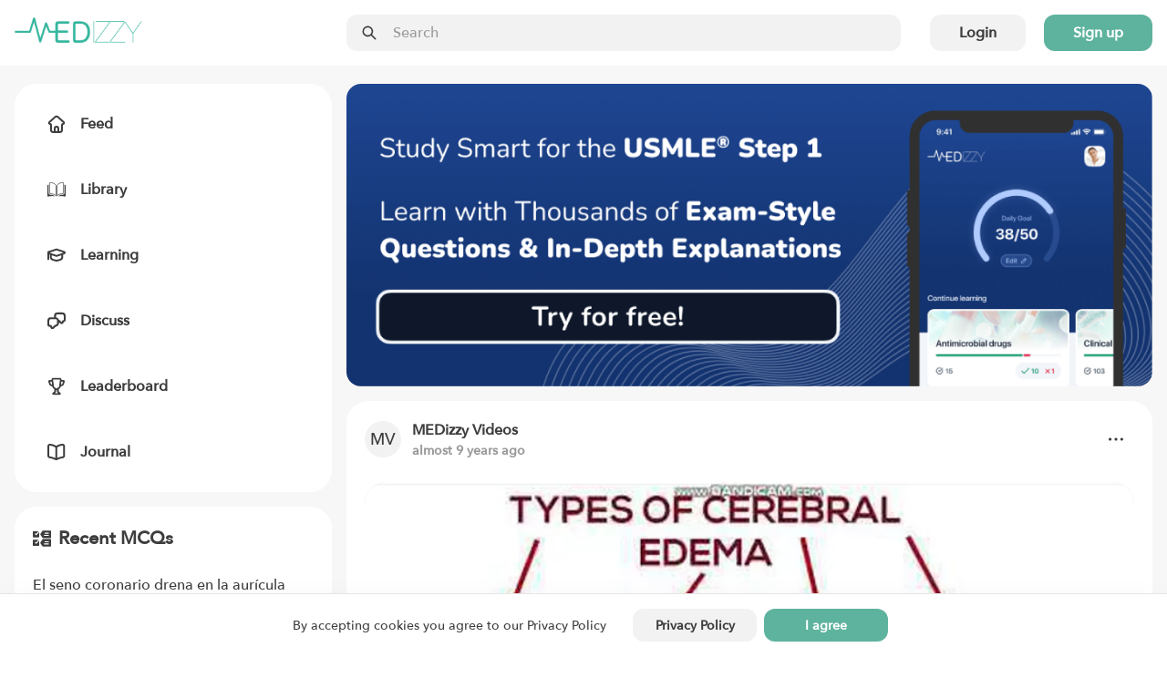

--- FILE ---
content_type: text/html; charset=utf-8
request_url: https://medizzy.com/feed/36952018
body_size: 11856
content:
<!DOCTYPE html><html lang="en"><head><meta charSet="utf-8"/><meta name="viewport" content="width=device-width"/><link rel="preload" as="image" imageSrcSet="/_next/image?url=%2F_next%2Fstatic%2Fmedia%2Flogo.274af511.png&amp;w=256&amp;q=75 1x, /_next/image?url=%2F_next%2Fstatic%2Fmedia%2Flogo.274af511.png&amp;w=384&amp;q=75 2x"/><title>Cerebral Edema and Its Types - MEDizzy</title><meta name="robots" content="index,follow"/><meta name="description" content="This brief video gives an overview of the definition, types and treatment of cerebral edema from the perspective of pathology.

Timeline:

0:00 - Definition of"/><meta property="og:title" content="Cerebral Edema and Its Types - MEDizzy"/><meta property="og:description" content="This brief video gives an overview of the definition, types and treatment of cerebral edema from the perspective of pathology.

Timeline:

0:00 - Definition of"/><meta property="og:url" content="https://medizzy.com/feed/36952018"/><meta property="og:type" content="article"/><meta property="og:image" content="https://cdn.medizzy.com/z_l-OUn2akS8wcbpmoQmGCCjw0Y=/480x360/https%3A%2F%2Fi.ytimg.com%2Fvi%2FT8N61rYS70M%2Fhqdefault.jpg"/><meta property="og:image:width" content="480"/><meta property="og:image:height" content="360"/><link rel="canonical" href="https://medizzy.com/feed/36952018"/><link rel="preload" as="image" href="https://cdn.medizzy.com/z_l-OUn2akS8wcbpmoQmGCCjw0Y=/480x360/https%3A%2F%2Fi.ytimg.com%2Fvi%2FT8N61rYS70M%2Fhqdefault.jpg" imageSizes="(max-width: 1023px) 100vw, (max-width: 1365px) 60vw, 632px" imageSrcSet="https://cdn.medizzy.com/_9CZItJjCIZhME2XrFr5eSNO2Ss=/100x75/https%3A%2F%2Fi.ytimg.com%2Fvi%2FT8N61rYS70M%2Fhqdefault.jpg 100w, https://cdn.medizzy.com/dWX6skpguW_wOiUkDfrESBfgf-k=/300x225/https%3A%2F%2Fi.ytimg.com%2Fvi%2FT8N61rYS70M%2Fhqdefault.jpg 300w, https://cdn.medizzy.com/9sHE6om_I65ICTyY64ZLV0sAICw=/680x510/https%3A%2F%2Fi.ytimg.com%2Fvi%2FT8N61rYS70M%2Fhqdefault.jpg 680w, https://cdn.medizzy.com/z_l-OUn2akS8wcbpmoQmGCCjw0Y=/480x360/https%3A%2F%2Fi.ytimg.com%2Fvi%2FT8N61rYS70M%2Fhqdefault.jpg 480w"/><meta name="next-head-count" content="15"/><link rel="preconnect" href="https://api.medizzy.com"/><link rel="dns-prefetch" href="https://api.medizzy.com"/><link rel="preconnect" href="https://cdn.medizzy.com"/><link rel="dns-prefetch" href="https://cdn.medizzy.com"/><link rel="preload" href="/fonts/AvenirNext-Medium.woff2" as="font" crossorigin="anonymous" type="font/woff2"/><link rel="preload" href="/icons/common.svg" as="image"/><link rel="shortcut icon" href="/favicon.ico"/><meta name="theme-color" content="#ffffff"/><link rel="manifest" href="/manifest.json"/><meta name="apple-itunes-app" content="app-id=1152971881"/><link rel="preload" href="/_next/static/css/57e01b9691b06692.css" as="style"/><link rel="stylesheet" href="/_next/static/css/57e01b9691b06692.css" data-n-g=""/><link rel="preload" href="/_next/static/css/99804acb9def93b7.css" as="style"/><link rel="stylesheet" href="/_next/static/css/99804acb9def93b7.css" data-n-p=""/><noscript data-n-css=""></noscript><script defer="" nomodule="" src="/_next/static/chunks/polyfills-c67a75d1b6f99dc8.js"></script><script src="/_next/static/chunks/webpack-92c754b8f54d3fa2.js" defer=""></script><script src="/_next/static/chunks/framework-fd8364d81523c58f.js" defer=""></script><script src="/_next/static/chunks/main-e374db3689a53d17.js" defer=""></script><script src="/_next/static/chunks/pages/_app-a51da8be7555e1a5.js" defer=""></script><script src="/_next/static/chunks/7600-c1a799795d06e749.js" defer=""></script><script src="/_next/static/chunks/1112-2fa3c9d22e5c4336.js" defer=""></script><script src="/_next/static/chunks/4138-5cba4175c09e12fc.js" defer=""></script><script src="/_next/static/chunks/2667-48f81c9d143daf37.js" defer=""></script><script src="/_next/static/chunks/7796-d16b7a23d750ccfc.js" defer=""></script><script src="/_next/static/chunks/1766-fcf04df619ef4fce.js" defer=""></script><script src="/_next/static/chunks/8078-f178bfca8a71cd02.js" defer=""></script><script src="/_next/static/chunks/9138-fcea0e859e0f468a.js" defer=""></script><script src="/_next/static/chunks/1455-cfb61b792f1bd673.js" defer=""></script><script src="/_next/static/chunks/pages/feed/%5BpostId%5D-0fc53cf85aa77636.js" defer=""></script><script src="/_next/static/Jh9m9iBnF6vG7xi8y9bgE/_buildManifest.js" defer=""></script><script src="/_next/static/Jh9m9iBnF6vG7xi8y9bgE/_ssgManifest.js" defer=""></script></head><body class="sddd660"><div id="__next"><div class="_7362b50" data-is-open="false" data-is-loading="true"><div class="_1l9wrfn3 _1l9wrfn5 _1l9wrfn6 _1l9wrfnb "><span style="box-sizing:border-box;display:inline-block;overflow:hidden;width:initial;height:initial;background:none;opacity:1;border:0;margin:0;padding:0;position:relative;max-width:100%"><span style="box-sizing:border-box;display:block;width:initial;height:initial;background:none;opacity:1;border:0;margin:0;padding:0;max-width:100%"><img style="display:block;max-width:100%;width:initial;height:initial;background:none;opacity:1;border:0;margin:0;padding:0" alt="" aria-hidden="true" src="data:image/svg+xml,%3csvg%20xmlns=%27http://www.w3.org/2000/svg%27%20version=%271.1%27%20width=%27140%27%20height=%2728%27/%3e"/></span><img alt="MEDizzy" src="[data-uri]" decoding="async" data-nimg="intrinsic" class="_1h8j6gs0" style="position:absolute;top:0;left:0;bottom:0;right:0;box-sizing:border-box;padding:0;border:none;margin:auto;display:block;width:0;height:0;min-width:100%;max-width:100%;min-height:100%;max-height:100%"/><noscript><img alt="MEDizzy" srcSet="/_next/image?url=%2F_next%2Fstatic%2Fmedia%2Flogo.274af511.png&amp;w=256&amp;q=75 1x, /_next/image?url=%2F_next%2Fstatic%2Fmedia%2Flogo.274af511.png&amp;w=384&amp;q=75 2x" src="/_next/image?url=%2F_next%2Fstatic%2Fmedia%2Flogo.274af511.png&amp;w=384&amp;q=75" decoding="async" data-nimg="intrinsic" style="position:absolute;top:0;left:0;bottom:0;right:0;box-sizing:border-box;padding:0;border:none;margin:auto;display:block;width:0;height:0;min-width:100%;max-width:100%;min-height:100%;max-height:100%" class="_1h8j6gs0" loading="lazy"/></noscript></span></div><div class="_1l9wrfn3 _1l9wrfn5 _1l9wrfn6 _1l9wrfnb " data-spacing="10"><a class="_83muzs0 " href="/feed"><span class="_83muzs1"><svg class="_10d5pjn0 " data-fill="false" aria-hidden="true" focusable="false"><use xlink:href="/icons/common.svg#feed"></use></svg></span><span class="_1cadhqs1  " data-bold="true" data-clamped="false">Feed</span></a><a class="_83muzs0 " href="/library"><span class="_83muzs1"><svg class="_10d5pjn0 " data-fill="false" aria-hidden="true" focusable="false"><use xlink:href="/icons/common.svg#library"></use></svg></span><span class="_1cadhqs1  " data-bold="true" data-clamped="false">Library</span></a><a class="_83muzs0 " href="/learning"><span class="_83muzs1"><svg class="_10d5pjn0 " data-fill="false" aria-hidden="true" focusable="false"><use xlink:href="/icons/common.svg#learn"></use></svg></span><span class="_1cadhqs1  " data-bold="true" data-clamped="false">Learning</span></a><a class="_83muzs0 " href="/discussions"><span class="_83muzs1"><svg class="_10d5pjn0 " data-fill="false" aria-hidden="true" focusable="false"><use xlink:href="/icons/common.svg#discuss"></use></svg></span><span class="_1cadhqs1  " data-bold="true" data-clamped="false">Discuss</span></a><a class="_83muzs0 " href="/leaderboard"><span class="_83muzs1"><svg class="_10d5pjn0 " data-fill="false" aria-hidden="true" focusable="false"><use xlink:href="/icons/common.svg#leaderboard"></use></svg></span><span class="_1cadhqs1  " data-bold="true" data-clamped="false">Leaderboard</span></a><a class="_83muzs0 " target="_blank" rel="noopener noreferrer" href="https://journal.medizzy.com/?utm_source=medizzy&amp;utm_medium=cpc&amp;utm_campaign=menu&amp;utm_id=self_promotion"><span class="_83muzs1"><svg class="_10d5pjn0 " data-fill="false" aria-hidden="true" focusable="false"><use xlink:href="/icons/common.svg#journal"></use></svg></span><span class="_1cadhqs1  " data-bold="true" data-clamped="false">Journal</span></a></div><button class="_83muzs0 "><span class="_83muzs1"><svg class="_10d5pjn0 " data-fill="false" aria-hidden="true" focusable="false"><use xlink:href="/icons/common.svg#signout"></use></svg></span><span class="_1cadhqs1  " data-bold="true" data-clamped="false">Sign in</span></button></div><div id="off-canvas-page-wrapper" class="_1glv2gy2" data-has-navbar="true" data-has-subnavbar="false" data-is-open="false"><div class="kxif5v7" style="--kxif5v0:block;--kxif5v1:false;--kxif5v2:false;--kxif5v3:false;--kxif5v4:false;--kxif5v5:false;--kxif5v6:false;right:0"><div class="_6gb2nv0 kxif5v8"><div class="_1m0ttfb0"><div class="_1m0ttfb1"><a href="/feed"><span style="box-sizing:border-box;display:inline-block;overflow:hidden;width:initial;height:initial;background:none;opacity:1;border:0;margin:0;padding:0;position:relative;max-width:100%"><span style="box-sizing:border-box;display:block;width:initial;height:initial;background:none;opacity:1;border:0;margin:0;padding:0;max-width:100%"><img style="display:block;max-width:100%;width:initial;height:initial;background:none;opacity:1;border:0;margin:0;padding:0" alt="" aria-hidden="true" src="data:image/svg+xml,%3csvg%20xmlns=%27http://www.w3.org/2000/svg%27%20version=%271.1%27%20width=%27140%27%20height=%2728%27/%3e"/></span><img alt="MEDizzy" srcSet="/_next/image?url=%2F_next%2Fstatic%2Fmedia%2Flogo.274af511.png&amp;w=256&amp;q=75 1x, /_next/image?url=%2F_next%2Fstatic%2Fmedia%2Flogo.274af511.png&amp;w=384&amp;q=75 2x" src="/_next/image?url=%2F_next%2Fstatic%2Fmedia%2Flogo.274af511.png&amp;w=384&amp;q=75" decoding="async" data-nimg="intrinsic" class="_1m0ttfb2" style="position:absolute;top:0;left:0;bottom:0;right:0;box-sizing:border-box;padding:0;border:none;margin:auto;display:block;width:0;height:0;min-width:100%;max-width:100%;min-height:100%;max-height:100%"/></span></a></div><div class="_1m0ttfb5"><div class="_1z0o3mc2 " style="--_1z0o3mc0:50px;--_1z0o3mc1:calc(var(--space-base) * 4)"><div class="uo16580 " data-left="true" data-right="false" data-passthrough="true"><svg class="_10d5pjn0 " data-fill="false" aria-hidden="true" focusable="false"><use xlink:href="/icons/common.svg#search"></use></svg></div><input class="ftoq2d0 ftoq2d7 ftoq2d2 " readonly="" placeholder="Search"/></div></div><div class="_1l9wrfn3 _1l9wrfn4 _1l9wrfn6 _1l9wrfnb _1m0ttfb3" data-spacing="5"><button class="_17cgw260 _17cgw26h _17cgw268 ">Login</button><button class="_17cgw260 _17cgw26h _17cgw265 ">Sign up</button></div><button class="_17cgw260 _17cgw26h _17cgw26d _1m0ttfb9">Sign in</button><div class="_1m0ttfb4"><button class="_17cgw260 _17cgw26h _17cgw26b " data-icon-button="true" title="Toggle menu"><svg class="_10d5pjn0 " data-fill="false" aria-hidden="true" focusable="false"><use xlink:href="/icons/common.svg#menu"></use></svg></button></div></div></div></div><div class="_11xp89i1 " style="--_11xp89i0:var(--sddd66j)"><div class="_6gb2nv0 _1gsv9qo2"><div class="_1gsv9qo0"><div class="_1j4dqzr0"><div class="_1j4dqzr1"><nav class="j3mz1q0 "><ul class="_1l9wrfn3 _1l9wrfn5 _1l9wrfn6 _1l9wrfnb my4gpi1" data-spacing="6"><li class="dvupte0" data-active="false"><a class="_1l9wrfn3 _1l9wrfn4 _1l9wrfn6 _1l9wrfnb ie87wf0" data-spacing="4" href="/feed"><svg class="_10d5pjn0 " data-fill="false" aria-hidden="true" focusable="false" font-size="20px"><use xlink:href="/icons/common.svg#feed"></use></svg><span class="_1cadhqs1  " data-clamped="false">Feed</span></a></li><li class="dvupte0" data-active="false"><a class="_1l9wrfn3 _1l9wrfn4 _1l9wrfn6 _1l9wrfnb ie87wf0" data-spacing="4" href="/library"><svg class="_10d5pjn0 " data-fill="false" aria-hidden="true" focusable="false" font-size="20px"><use xlink:href="/icons/common.svg#library"></use></svg><span class="_1cadhqs1  " data-clamped="false">Library</span></a></li><li class="dvupte0" data-active="false"><a class="_1l9wrfn3 _1l9wrfn4 _1l9wrfn6 _1l9wrfnb ie87wf0" data-spacing="4" href="/learning"><svg class="_10d5pjn0 " data-fill="false" aria-hidden="true" focusable="false" font-size="20px"><use xlink:href="/icons/common.svg#learn"></use></svg><span class="_1cadhqs1  " data-clamped="false">Learning</span></a></li><li class="dvupte0" data-active="false"><a class="_1l9wrfn3 _1l9wrfn4 _1l9wrfn6 _1l9wrfnb ie87wf0" data-spacing="4" href="/discussions"><svg class="_10d5pjn0 " data-fill="false" aria-hidden="true" focusable="false" font-size="20px"><use xlink:href="/icons/common.svg#discuss"></use></svg><span class="_1cadhqs1  " data-clamped="false">Discuss</span></a></li><li class="dvupte0" data-active="false"><a class="_1l9wrfn3 _1l9wrfn4 _1l9wrfn6 _1l9wrfnb ie87wf0" data-spacing="4" href="/leaderboard"><svg class="_10d5pjn0 " data-fill="false" aria-hidden="true" focusable="false" font-size="20px"><use xlink:href="/icons/common.svg#leaderboard"></use></svg><span class="_1cadhqs1  " data-clamped="false">Leaderboard</span></a></li><li class="dvupte0"><a class="_1l9wrfn3 _1l9wrfn4 _1l9wrfn6 _1l9wrfnb ie87wf0" data-spacing="4" target="_blank" rel="noopener noreferrer" href="https://journal.medizzy.com/?utm_source=medizzy&amp;utm_medium=cpc&amp;utm_campaign=menu&amp;utm_id=self_promotion"><svg class="_10d5pjn0 " data-fill="false" aria-hidden="true" focusable="false" font-size="20px"><use xlink:href="/icons/common.svg#journal"></use></svg><span class="_1cadhqs1  " data-clamped="false">Journal</span></a></li></ul></nav></div></div><div class="_1gsv9qo1" data-single-column="false"><a href="https://usmle.medizzy.com?utm_source=medizzy-website&amp;utm_medium=feed-banner&amp;utm_campaign=website-promo" rel="noopener noreferrer" class="_1mtg4p10"><img src="/images/usmle/mobile.png" class="_1mtg4p11"/></a><div class="_1l9wrfn3 _1l9wrfn5 _1l9wrfn6 _1l9wrfnb " data-spacing="8"><div class="j3mz1q0 _9iuq1g0 "><div class="_1l9wrfn3 _1l9wrfn5 _1l9wrfn6 _1l9wrfnb _9iuq1g2" data-spacing="6"><div class="_1l9wrfn3 _1l9wrfn4 _1l9wrfn6 _1l9wrfnb " data-spacing="0"><div class="_1l9wrfn3 _1l9wrfn4 _1l9wrfn6 _1l9wrfnb l41ndw0" data-spacing="2"><div class="_1l9wrfn3 _1l9wrfn4 _1l9wrfn6 _1l9wrfnb _2b2c8g0 " data-spacing="3"><a rel="nofollow" href="/users/2" class="_36g47f0 _36g47f3 "><div role="img" aria-label="MEDizzy Videos">MV</div></a><div class="_2b2c8g2"><div class="_1l9wrfn3 _1l9wrfn5 _1l9wrfn6 _1l9wrfnb "><a class="_1cadhqs1  " data-bold="true" data-clamped="true" style="--_1cadhqs0:1" rel="nofollow" href="/users/2">MEDizzy Videos</a><span class="_1cadhqs1  _2b2c8g1 undefined" data-clamped="false">almost 9 years ago</span></div></div></div><button class="_17cgw260 _17cgw26h _17cgw26b " data-icon-button="true"><svg class="_10d5pjn0 " data-fill="false" aria-hidden="true" focusable="false"><use xlink:href="/icons/common.svg#dots-horizontal"></use></svg></button></div></div><div class="_1n44g9r1" data-loaded="false"><div class="_1n44g9r4 _1n44g9r0"><div class="_12auhyp1 _10ow30i0" style="--_12auhyp0:calc(0.5625 * 100%)"><div class="_12auhyp2 "><img alt="Cerebral Edema and Its Types" src="https://cdn.medizzy.com/9sHE6om_I65ICTyY64ZLV0sAICw=/680x510/https%3A%2F%2Fi.ytimg.com%2Fvi%2FT8N61rYS70M%2Fhqdefault.jpg" class="_1ir0y030" loading="eager" srcSet="https://cdn.medizzy.com/_9CZItJjCIZhME2XrFr5eSNO2Ss=/100x75/https%3A%2F%2Fi.ytimg.com%2Fvi%2FT8N61rYS70M%2Fhqdefault.jpg 100w, https://cdn.medizzy.com/dWX6skpguW_wOiUkDfrESBfgf-k=/300x225/https%3A%2F%2Fi.ytimg.com%2Fvi%2FT8N61rYS70M%2Fhqdefault.jpg 300w, https://cdn.medizzy.com/9sHE6om_I65ICTyY64ZLV0sAICw=/680x510/https%3A%2F%2Fi.ytimg.com%2Fvi%2FT8N61rYS70M%2Fhqdefault.jpg 680w, https://cdn.medizzy.com/z_l-OUn2akS8wcbpmoQmGCCjw0Y=/480x360/https%3A%2F%2Fi.ytimg.com%2Fvi%2FT8N61rYS70M%2Fhqdefault.jpg 480w" sizes="(max-width: 1023px) 100vw, (max-width: 1365px) 60vw, 632px"/></div></div><button class="_1n44g9r5"></button></div></div><h2 class="_1cadhqs1  _13wry4v0 _9iuq1g1" data-bold="true" data-clamped="false"><span class="_1cadhqs1  " data-clamped="false">Cerebral Edema and Its Types</span></h2><p class="_1cadhqs1  _13wry4v0 _9iuq1g3" data-clamped="false">This brief video gives an overview of the definition, types and treatment of cerebral edema from the perspective of pathology.

Timeline:

0:00 - Definition of cerebral edema
0:21 - Types of cerebral edema and their respective causes
2:01 - Sucli and gyri in cerebral edema
2:16 - Treatment options for cerebral edema</p><div class="_115ji7h1 undefined" style="--_115ji7h0:2"><a rel="nofollow" href="/tag/pathology" class="_1orthig0 _1orthig5 _1orthig2 "><span class="_1cadhqs1  _1orthig6" data-clamped="false" data-left-element="false" data-right-element="false">Pathology</span></a><a rel="nofollow" href="/tag/neurology" class="_1orthig0 _1orthig5 _1orthig2 "><span class="_1cadhqs1  _1orthig6" data-clamped="false" data-left-element="false" data-right-element="false">Neurology</span></a><a rel="nofollow" href="/tag/edema" class="_1orthig0 _1orthig5 _1orthig2 "><span class="_1cadhqs1  _1orthig6" data-clamped="false" data-left-element="false" data-right-element="false">Edema</span></a><a rel="nofollow" href="/tag/cerebraledema" class="_1orthig0 _1orthig5 _1orthig2 "><span class="_1cadhqs1  _1orthig6" data-clamped="false" data-left-element="false" data-right-element="false">Cerebraledema</span></a></div><div class="_1l9wrfn3 _1l9wrfn4 _1l9wrfn6 _1l9wrfnb wglwhj0 wglwhj1"><div class="_1l9wrfn3 _1l9wrfn4 _1l9wrfn6 _1l9wrfnb " data-spacing="4"><a class="_17cgw260 _17cgw26k _17cgw26b w9h7xi0 wglwhj4" data-disabled="false" data-loading="false" data-liked="false"><span class="_17cgw262 _17cgw261"><svg class="_10d5pjn0 " data-fill="false" aria-hidden="true" focusable="false"><use xlink:href="/icons/common.svg#pulse"></use></svg></span>0</a><button class="_17cgw260 _17cgw26k _17cgw26b wglwhj3 wglwhj4" data-disabled="false"><span class="_17cgw262 _17cgw261"><svg class="_10d5pjn0 " data-fill="false" aria-hidden="true" focusable="false"><use xlink:href="/icons/common.svg#comment"></use></svg></span>0</button><button class="_17cgw260 _17cgw26k _17cgw26b w9h7xi0 wglwhj4" data-disabled="false"><span class="_17cgw262 _17cgw261"><svg class="_10d5pjn0 " data-fill="false" aria-hidden="true" focusable="false"><use xlink:href="/icons/common.svg#favorite"></use></svg></span>0</button></div><button class="_17cgw260 _17cgw26h _17cgw26b " data-disabled="false" data-icon-button="true" title="Share post"><svg class="_10d5pjn0 " data-fill="false" aria-hidden="true" focusable="false"><use xlink:href="/icons/common.svg#share"></use></svg></button></div></div></div><div class="_1l9wrfn3 _1l9wrfn5 _1l9wrfn6 _1l9wrfnb " data-spacing="4"><div class="_1l9wrfn3 _1l9wrfn5 _1l9wrfn6 _1l9wrfnb " data-spacing="4"><div class="_1l9wrfn3 _1l9wrfn5 _1l9wrfn6 _1l9wrfnb fo9uuv0" data-spacing="4" id="comments"><span class="_1cadhqs1  fo9uuv1" data-bold="true" data-clamped="false">Other comments</span><span class="_1cadhqs1  " data-clamped="false"><span class="_1cadhqs1  fo9uuv3" data-underline="true" data-clamped="false">Sign in</span> <!-- -->to post comments. You don&#x27;t have an account?<!-- --> <span class="_1cadhqs1  fo9uuv3" data-underline="true" data-clamped="false">Sign up now!</span></span><hr class="_17di5p60 _10wu16p0 fo9uuv2"/></div></div></div><div class="_1l9wrfn3 _1l9wrfn5 _1l9wrfn6 _1l9wrfnb " data-spacing="4"><span class="_1cadhqs1  vlswd0" data-bold="true" data-clamped="false">Related posts</span><hr class="_17di5p60 _10wu16p0 undefined"/><div class="_1l9wrfn3 _1l9wrfn5 _1l9wrfn6 _1l9wrfnb " data-spacing="3"><a class="j3mz1q0 " href="/feed/41136411">Hyperparathyroidism</a><a class="j3mz1q0 " href="/feed/41136423">Pagets disease</a><a class="j3mz1q0 " href="/feed/41136464">Paget’s disease.</a><a class="j3mz1q0 " href="/feed/41165326">Neurofibromatosis</a><a class="j3mz1q0 " href="/feed/41173785">Haemophilia</a><a class="j3mz1q0 " href="/feed/41205435">Absence seizures</a><a class="j3mz1q0 " href="/feed/41205436">Symptoms of absence seizures</a><a class="j3mz1q0 " href="/feed/41246704">Periapical Pathologies</a><a class="j3mz1q0 " href="/feed/41402978">Hemangioma</a><a class="j3mz1q0 " href="/feed/41403191">Erythroplakia</a></div></div></div></div><div class="_8mw24s2"><div class="_8mw24s3" data-auth="false" data-feed="false"><a href="https://usmle.medizzy.com?utm_source=medizzy-website&amp;utm_medium=feed-banner&amp;utm_campaign=website-promo" rel="noopener noreferrer" class="_1la4o5r0"><img src="/images/usmle/desktop.png"/></a><div class="_1l9wrfn3 _1l9wrfn5 _1l9wrfn6 _1l9wrfnb " data-spacing="4"><div class="j3mz1q0 "><div class="_1l9wrfn3 _1l9wrfn5 _1l9wrfn6 _1l9wrfnb " data-spacing="6"><h3 class="_1l9wrfn3 _1l9wrfn4 _1l9wrfn7 _1l9wrfnb _3gj46b1" data-spacing="2"><svg class="_10d5pjn0 " data-fill="false" aria-hidden="true" focusable="false"><use xlink:href="/icons/common.svg#mcq"></use></svg><span class="_1cadhqs1  " data-clamped="false">Recent MCQs</span></h3><div class="_1l9wrfn3 _1l9wrfn5 _1l9wrfn6 _1l9wrfnb " data-spacing="5"><span aria-live="polite" aria-busy="true"><span class="react-loading-skeleton  " style="--base-color:var(--sddd66l);--highlight-color:var(--sddd66j)">‌</span><br/><span class="react-loading-skeleton  " style="--base-color:var(--sddd66l);--highlight-color:var(--sddd66j)">‌</span><br/></span><hr class="_17di5p60 _10wu16p0 undefined"/><span aria-live="polite" aria-busy="true"><span class="react-loading-skeleton  " style="--base-color:var(--sddd66l);--highlight-color:var(--sddd66j)">‌</span><br/><span class="react-loading-skeleton  " style="--base-color:var(--sddd66l);--highlight-color:var(--sddd66j)">‌</span><br/></span><hr class="_17di5p60 _10wu16p0 undefined"/><span aria-live="polite" aria-busy="true"><span class="react-loading-skeleton  " style="--base-color:var(--sddd66l);--highlight-color:var(--sddd66j)">‌</span><br/><span class="react-loading-skeleton  " style="--base-color:var(--sddd66l);--highlight-color:var(--sddd66j)">‌</span><br/></span><hr class="_17di5p60 _10wu16p0 undefined"/><span aria-live="polite" aria-busy="true"><span class="react-loading-skeleton  " style="--base-color:var(--sddd66l);--highlight-color:var(--sddd66j)">‌</span><br/><span class="react-loading-skeleton  " style="--base-color:var(--sddd66l);--highlight-color:var(--sddd66j)">‌</span><br/></span><hr class="_17di5p60 _10wu16p0 undefined"/><span aria-live="polite" aria-busy="true"><span class="react-loading-skeleton  " style="--base-color:var(--sddd66l);--highlight-color:var(--sddd66j)">‌</span><br/><span class="react-loading-skeleton  " style="--base-color:var(--sddd66l);--highlight-color:var(--sddd66j)">‌</span><br/></span></div><a class="_17cgw260 _17cgw26h _17cgw268 " href="/learning">Show more MCQs</a></div></div><div class="j3mz1q0 "><div class="_1l9wrfn3 _1l9wrfn5 _1l9wrfn6 _1l9wrfnb " data-spacing="6"><h3 class="_1l9wrfn3 _1l9wrfn4 _1l9wrfn7 _1l9wrfnb na3wbs1" data-spacing="2"><svg class="_10d5pjn0 " data-fill="false" aria-hidden="true" focusable="false"><use xlink:href="/icons/common.svg#flashcards"></use></svg><span class="_1cadhqs1  " data-clamped="false">Recent flashcard sets</span></h3><div class="_1l9wrfn3 _1l9wrfn5 _1l9wrfn6 _1l9wrfnb " data-spacing="5"><span aria-live="polite" aria-busy="true"><span class="react-loading-skeleton  " style="--base-color:var(--sddd66l);--highlight-color:var(--sddd66j)">‌</span><br/><span class="react-loading-skeleton  " style="--base-color:var(--sddd66l);--highlight-color:var(--sddd66j)">‌</span><br/></span><hr class="_17di5p60 _10wu16p0 undefined"/><span aria-live="polite" aria-busy="true"><span class="react-loading-skeleton  " style="--base-color:var(--sddd66l);--highlight-color:var(--sddd66j)">‌</span><br/><span class="react-loading-skeleton  " style="--base-color:var(--sddd66l);--highlight-color:var(--sddd66j)">‌</span><br/></span><hr class="_17di5p60 _10wu16p0 undefined"/><span aria-live="polite" aria-busy="true"><span class="react-loading-skeleton  " style="--base-color:var(--sddd66l);--highlight-color:var(--sddd66j)">‌</span><br/><span class="react-loading-skeleton  " style="--base-color:var(--sddd66l);--highlight-color:var(--sddd66j)">‌</span><br/></span><hr class="_17di5p60 _10wu16p0 undefined"/><span aria-live="polite" aria-busy="true"><span class="react-loading-skeleton  " style="--base-color:var(--sddd66l);--highlight-color:var(--sddd66j)">‌</span><br/><span class="react-loading-skeleton  " style="--base-color:var(--sddd66l);--highlight-color:var(--sddd66j)">‌</span><br/></span><hr class="_17di5p60 _10wu16p0 undefined"/><span aria-live="polite" aria-busy="true"><span class="react-loading-skeleton  " style="--base-color:var(--sddd66l);--highlight-color:var(--sddd66j)">‌</span><br/><span class="react-loading-skeleton  " style="--base-color:var(--sddd66l);--highlight-color:var(--sddd66j)">‌</span><br/></span></div><a class="_17cgw260 _17cgw26h _17cgw268 " href="/learning">Show more flashcards</a></div></div></div></div></div></div></div><footer><section class="bi46yp1 bi46yp2 bi46yp5 "><div class="_6gb2nv0 _1jaecvq0"><div class="_1l9wrfn3 _1l9wrfn5 _1l9wrfn8 _1l9wrfnb " data-spacing="8"><h4 class="_1cadhqs1  _1035pck0" data-bold="true" data-clamped="false">About</h4><div class="_1l9wrfn3 _1l9wrfn5 _1l9wrfn6 _1l9wrfnb " data-spacing="5"><a class="_1cadhqs1  " data-clamped="false" href="/">Home</a><a class="_1cadhqs1  " data-clamped="false" href="/about">About</a><a class="_1cadhqs1  " data-clamped="false" href="/partners">Partners</a><a class="_1cadhqs1  " data-clamped="false" href="/pharma-and-medtech">For Pharma &amp; Medtech</a><a class="_1cadhqs1  " data-clamped="false" href="/medical-universities">For medical universities</a><a class="_1cadhqs1  " data-clamped="false" href="/ambassadors">Ambassadors</a><a class="_1cadhqs1  " data-clamped="false" rel="noopener noreferrer" target="_blank" href="https://journal.medizzy.com/?utm_source=medizzy&amp;utm_medium=cpc&amp;utm_campaign=footer&amp;utm_id=self_promotion">Journal MEDizzy</a></div></div><div class="_1l9wrfn3 _1l9wrfn5 _1l9wrfn8 _1l9wrfnb " data-spacing="8"><h4 class="_1cadhqs1  _1035pck0" data-bold="true" data-clamped="false">Legal</h4><div class="_1l9wrfn3 _1l9wrfn5 _1l9wrfn6 _1l9wrfnb " data-spacing="5"><a class="_1cadhqs1  " data-clamped="false" href="/terms">Terms of use</a><a class="_1cadhqs1  " data-clamped="false" href="/privacy">Privacy policy</a><a class="_1cadhqs1  " data-clamped="false" href="/data-deletion">Data deletion</a></div></div><div class="_1l9wrfn3 _1l9wrfn5 _1l9wrfn8 _1l9wrfnb " data-spacing="8"><h4 class="_1cadhqs1  _1035pck0" data-bold="true" data-clamped="false">App download</h4><div class="_1l9wrfn3 _1l9wrfn5 _1l9wrfn6 _1l9wrfnb " data-spacing="5"><a class="_1cadhqs1  " data-clamped="false" href="https://apps.apple.com/pl/app/medizzy-medical-community/id1152971881" target="_blank" rel="noopener noreferrer nofollow">iOS</a><a class="_1cadhqs1  " data-clamped="false" href="https://play.google.com/store/apps/details?id=com.medizzy.android" target="_blank" rel="noopener noreferrer nofollow">Android</a></div></div><div class="_1l9wrfn3 _1l9wrfn5 _1l9wrfn8 _1l9wrfnb " data-spacing="8"><h4 class="_1cadhqs1  _1035pck0" data-bold="true" data-clamped="false">Contact</h4><div class="_1l9wrfn3 _1l9wrfn5 _1l9wrfn6 _1l9wrfnb " data-spacing="5"><div class="_1jaecvq1"><span class="_1cadhqs1  " data-clamped="false">MEDizzy LTD</span><span class="_1cadhqs1  " data-clamped="false">Uxbridge Road</span><span class="_1cadhqs1  " data-clamped="false">W5 5TH London, UK</span></div><a class="_1cadhqs1  " data-clamped="false" href="mailto:contact@medizzy.com">contact@medizzy.com</a><div><span style="box-sizing:border-box;display:inline-block;overflow:hidden;width:initial;height:initial;background:none;opacity:1;border:0;margin:0;padding:0;position:relative;max-width:100%"><span style="box-sizing:border-box;display:block;width:initial;height:initial;background:none;opacity:1;border:0;margin:0;padding:0;max-width:100%"><img style="display:block;max-width:100%;width:initial;height:initial;background:none;opacity:1;border:0;margin:0;padding:0" alt="" aria-hidden="true" src="data:image/svg+xml,%3csvg%20xmlns=%27http://www.w3.org/2000/svg%27%20version=%271.1%27%20width=%27228%27%20height=%2778%27/%3e"/></span><img src="[data-uri]" decoding="async" data-nimg="intrinsic" style="position:absolute;top:0;left:0;bottom:0;right:0;box-sizing:border-box;padding:0;border:none;margin:auto;display:block;width:0;height:0;min-width:100%;max-width:100%;min-height:100%;max-height:100%;background-size:cover;background-position:0% 0%;filter:blur(20px);background-image:url(&quot;[data-uri]&quot;)"/><noscript><img srcSet="/_next/image?url=%2F_next%2Fstatic%2Fmedia%2Fentrepreneurs.dc3b4101.png&amp;w=256&amp;q=75 1x, /_next/image?url=%2F_next%2Fstatic%2Fmedia%2Fentrepreneurs.dc3b4101.png&amp;w=640&amp;q=75 2x" src="/_next/image?url=%2F_next%2Fstatic%2Fmedia%2Fentrepreneurs.dc3b4101.png&amp;w=640&amp;q=75" decoding="async" data-nimg="intrinsic" style="position:absolute;top:0;left:0;bottom:0;right:0;box-sizing:border-box;padding:0;border:none;margin:auto;display:block;width:0;height:0;min-width:100%;max-width:100%;min-height:100%;max-height:100%" loading="lazy"/></noscript></span></div></div></div></div></section></footer></div><div class="_1mk6ne00" data-is-hidden="false" style="right:0"><div class="_1l9wrfn3 _1l9wrfn4 _1l9wrfn6 _1l9wrfnb y6uskr0"><a class="_19ony380 " data-active="false" href="/feed"><svg class="_10d5pjn0 " data-fill="false" aria-hidden="true" focusable="false"><use xlink:href="/icons/common.svg#feed"></use></svg><span class="_1cadhqs1  _19ony381" data-bold="true" data-clamped="false">Feed</span></a><a class="_19ony380 " data-active="false" href="/learning"><svg class="_10d5pjn0 " data-fill="false" aria-hidden="true" focusable="false"><use xlink:href="/icons/common.svg#learn"></use></svg><span class="_1cadhqs1  _19ony381" data-bold="true" data-clamped="false">Learn</span></a><div class="_19ony380 "><span class="y6uskr1"><svg class="_10d5pjn0 " data-fill="false" aria-hidden="true" focusable="false"><use xlink:href="/icons/common.svg#plus"></use></svg></span><span class="_1cadhqs1  _19ony381" data-bold="true" data-clamped="false">Add</span></div><div class="_19ony380 "><svg class="_10d5pjn0 " data-fill="false" aria-hidden="true" focusable="false"><use xlink:href="/icons/common.svg#search"></use></svg><span class="_1cadhqs1  _19ony381" data-bold="true" data-clamped="false">Search</span></div><a class="_19ony380 " data-active="false" href="/discussions"><svg class="_10d5pjn0 " data-fill="false" aria-hidden="true" focusable="false"><use xlink:href="/icons/common.svg#discuss"></use></svg><span class="_1cadhqs1  _19ony381" data-bold="true" data-clamped="false">Discuss</span></a></div></div></div></div><script id="__NEXT_DATA__" type="application/json">{"props":{"pageProps":{"post":{"sections":[],"self":"/posts/general/36952018/cerebral-edema-and-its-types","tagsCount":4,"owner":{"id":2,"name":"MEDizzy Videos","username":"MEDizzyVideos","numberOfPosts":4471,"level":{"level":"basic","score":1},"alltimeActivityPoints":197,"alltimeRankingPoints":197},"id":36952018,"created":"2023-01-25T19:52:25.725+0000","updated":"2023-01-25T19:52:32.681+0000","title":"Cerebral Edema and Its Types","description":"This brief video gives an overview of the definition, types and treatment of cerebral edema from the perspective of pathology.\n\nTimeline:\n\n0:00 - Definition of cerebral edema\n0:21 - Types of cerebral edema and their respective causes\n2:01 - Sucli and gyri in cerebral edema\n2:16 - Treatment options for cerebral edema","tags":[{"id":1722,"name":"PATHOLOGY","displayName":"Pathology","slug":"pathology","count":3597,"category":true,"color":"D55651","thumbnailUrl":"https://cdn2.medizzy.com/templates/category_tags/General-Pathology.svg"},{"id":284,"name":"NEUROLOGY","displayName":"Neurology","slug":"neurology","count":2156,"category":true,"color":"3C627B","thumbnailUrl":"https://cdn2.medizzy.com/templates/category_tags/Neurology.svg"},{"id":36952017,"name":"CEREBRALEDEMA","displayName":"Cerebraledema","slug":"cerebraledema","count":3,"category":false},{"id":5765,"name":"EDEMA","displayName":"Edema","slug":"edema","count":183,"category":false}],"status":"WAITING","sensitive":false,"refreshed":"2017-01-25T20:55:44.771042Z","source":"Youtube","sourceUrl":"https://youtube.com/watch?v=T8N61rYS70M","ranking":100,"timeRanking":100,"likesCount":0,"commentsCount":0,"favouritesCount":0,"category":{"id":3,"name":"General","thumbnailUrl":"https://s3-eu-west-1.amazonaws.com/medizzy-dev-bucket/img/categories_thumb/ic_category_general.png"},"url":"https://youtube.com/watch?v=T8N61rYS70M","thumbnailUrl":"https://cdn.medizzy.com/xQ_ZUr42yhtKhG_tPapRJKYOAqs=/800x600/https%3A%2F%2Fi.ytimg.com%2Fvi%2FT8N61rYS70M%2Fhqdefault.jpg","thumbWidth":800,"thumbHeight":600,"image":{"url":"https://cdn.medizzy.com/z_l-OUn2akS8wcbpmoQmGCCjw0Y=/480x360/https%3A%2F%2Fi.ytimg.com%2Fvi%2FT8N61rYS70M%2Fhqdefault.jpg","width":480,"height":360,"blurhash":"UDO49vV@^-xu,xRjTCbF00ozt7jtA9oz#sjb","presets":[{"name":"xsmall","url":"https://cdn.medizzy.com/_9CZItJjCIZhME2XrFr5eSNO2Ss=/100x75/https%3A%2F%2Fi.ytimg.com%2Fvi%2FT8N61rYS70M%2Fhqdefault.jpg","width":100,"height":75},{"name":"small","url":"https://cdn.medizzy.com/dWX6skpguW_wOiUkDfrESBfgf-k=/300x225/https%3A%2F%2Fi.ytimg.com%2Fvi%2FT8N61rYS70M%2Fhqdefault.jpg","width":300,"height":225},{"name":"medium","url":"https://cdn.medizzy.com/9sHE6om_I65ICTyY64ZLV0sAICw=/680x510/https%3A%2F%2Fi.ytimg.com%2Fvi%2FT8N61rYS70M%2Fhqdefault.jpg","width":680,"height":510}]},"type":"VideoPost"},"comments":{"content":[],"page":{"size":10,"totalElements":0,"totalPages":0,"number":0}},"related":{"posts":[{"sections":[],"tagsCount":3,"owner":{"id":40150791,"name":"Zunaira saleh","avatarUrl":"https://cdn.medizzy.com/9lGPlFTPYcQGijLoLvhQWiMKOSw=/128x128/img/posts/8aba1e41-d49e-46dc-ba1e-41d49ed6dc35","username":"Zunairasaleh","numberOfPosts":6370,"level":{"level":"basic","score":2},"alltimeActivityPoints":319,"alltimeRankingPoints":319},"id":41136411,"created":"2025-06-10T04:20:06.085+0000","updated":"2025-06-13T09:06:50.645+0000","title":"Hyperparathyroidism","description":". In this patient with hyperparathyroidism as a result of rejection of a kidney graft, there is a well-defi ned area of bone loss.","userDescription":"","tags":[{"id":5016335,"name":"HYPERPARATHYROIDISM","displayName":"Hyperparathyroidism","slug":"hyperparathyroidism","count":39,"category":false},{"id":82473,"name":"ORAL","displayName":"Oral","slug":"oral","count":497,"category":false},{"id":1722,"name":"PATHOLOGY","displayName":"Pathology","slug":"pathology","count":3597,"category":true,"color":"D55651","thumbnailUrl":"https://cdn2.medizzy.com/templates/category_tags/General-Pathology.svg"}],"status":"WAITING","sensitive":false,"refreshed":"2025-06-13T09:06:50.645107Z","ranking":100,"timeRanking":100,"likesCount":0,"commentsCount":0,"favouritesCount":0,"category":{"id":1,"name":"Dentistry","thumbnailUrl":"https://s3-eu-west-1.amazonaws.com/medizzy-dev-bucket/img/categories_thumb/ic_category_dentistry.png"},"url":"https://cdn.medizzy.com/EwAeY7cGuqv_p8kgPrBJFQB9oog=/img/posts/259368fc-b00c-4126-9368-fcb00cc1267d","thumbnailUrl":"https://cdn.medizzy.com/R-0FfORdm9eiukpyxZRyJ0WPo4Q=/800x1275/img/posts/259368fc-b00c-4126-9368-fcb00cc1267d","thumbWidth":800,"thumbHeight":1275,"image":{"url":"https://cdn.medizzy.com/mlT_C8vFBiBLMcKLOEfvbN4Asq8=/590x940/img/posts/259368fc-b00c-4126-9368-fcb00cc1267d","width":590,"height":940,"blurhash":"ULFiP#t7~qt700RjRiRj~qWBIUay9Fayt7of","presets":[{"name":"xsmall","url":"https://cdn.medizzy.com/MgGWk1eDZdER_XnzjTddVrK-gF4=/100x159/img/posts/259368fc-b00c-4126-9368-fcb00cc1267d","width":100,"height":159},{"name":"small","url":"https://cdn.medizzy.com/rybm29nCZO7LpbQ62m6B8zI1bDg=/300x478/img/posts/259368fc-b00c-4126-9368-fcb00cc1267d","width":300,"height":478},{"name":"medium","url":"https://cdn.medizzy.com/-bHxyJhPhjeBDo3XJntehXfFjkA=/680x1083/img/posts/259368fc-b00c-4126-9368-fcb00cc1267d","width":680,"height":1083}]},"type":"PhotoPost"},{"sections":[],"tagsCount":4,"owner":{"id":40150791,"name":"Zunaira saleh","avatarUrl":"https://cdn.medizzy.com/9lGPlFTPYcQGijLoLvhQWiMKOSw=/128x128/img/posts/8aba1e41-d49e-46dc-ba1e-41d49ed6dc35","username":"Zunairasaleh","numberOfPosts":6370,"level":{"level":"basic","score":2},"alltimeActivityPoints":319,"alltimeRankingPoints":319},"id":41136423,"created":"2025-06-10T04:21:02.598+0000","updated":"2025-12-24T22:34:20.343+0000","title":"Pagets disease","description":"Paget’s disease of the skull and maxilla. The thickening of the bone and the irregular areas of sclerosis and resorption, which give it a f l uffy appearance, are in striking contrast to the unaffected mandible.","userDescription":"","tags":[{"id":24774057,"name":"PAGETS","displayName":"Pagets","slug":"pagets","count":30,"category":false},{"id":1377,"name":"DISEASE","displayName":"Disease","slug":"disease","count":1577,"category":false},{"id":82473,"name":"ORAL","displayName":"Oral","slug":"oral","count":497,"category":false},{"id":1722,"name":"PATHOLOGY","displayName":"Pathology","slug":"pathology","count":3597,"category":true,"color":"D55651","thumbnailUrl":"https://cdn2.medizzy.com/templates/category_tags/General-Pathology.svg"}],"status":"WAITING","sensitive":false,"refreshed":"2025-06-13T09:06:48.315121Z","ranking":102,"timeRanking":-292,"likesCount":2,"commentsCount":0,"favouritesCount":0,"category":{"id":1,"name":"Dentistry","thumbnailUrl":"https://s3-eu-west-1.amazonaws.com/medizzy-dev-bucket/img/categories_thumb/ic_category_dentistry.png"},"url":"https://cdn.medizzy.com/pNIAuoDQW2ghQ7dj7vaEmDrNxLk=/img/posts/33bab471-cd47-48a6-bab4-71cd47c8a690","thumbnailUrl":"https://cdn.medizzy.com/7DIiiCEpCVoO6GpMzoc4gN1bMCw=/800x722/img/posts/33bab471-cd47-48a6-bab4-71cd47c8a690","thumbWidth":800,"thumbHeight":722,"image":{"url":"https://cdn.medizzy.com/UK0W3cdRw_yOxbY3gB78hukAfO4=/623x562/img/posts/33bab471-cd47-48a6-bab4-71cd47c8a690","width":623,"height":562,"blurhash":"UDH2f$~q00juRj-;ayM{4n4n?baxxuM{D%x]","presets":[{"name":"xsmall","url":"https://cdn.medizzy.com/gRnd6GfoX7AFvEaSvbxPBvuAqHw=/100x90/img/posts/33bab471-cd47-48a6-bab4-71cd47c8a690","width":100,"height":90},{"name":"small","url":"https://cdn.medizzy.com/KPVP-fyVw4qYwC2Em6zWfH4Ri8Y=/300x271/img/posts/33bab471-cd47-48a6-bab4-71cd47c8a690","width":300,"height":271},{"name":"medium","url":"https://cdn.medizzy.com/h-dhMxbqIvdw84naGVXjzpose9Q=/680x613/img/posts/33bab471-cd47-48a6-bab4-71cd47c8a690","width":680,"height":613}]},"type":"PhotoPost"},{"sections":[],"tagsCount":3,"owner":{"id":40150791,"name":"Zunaira saleh","avatarUrl":"https://cdn.medizzy.com/9lGPlFTPYcQGijLoLvhQWiMKOSw=/128x128/img/posts/8aba1e41-d49e-46dc-ba1e-41d49ed6dc35","username":"Zunairasaleh","numberOfPosts":6370,"level":{"level":"basic","score":2},"alltimeActivityPoints":319,"alltimeRankingPoints":319},"id":41136464,"created":"2025-06-10T04:28:12.748+0000","updated":"2026-01-11T13:11:06.287+0000","title":"Paget’s disease.","description":"A very severely affected individual with extensive sclerosis and enlargement of all skull bones and jaws including, unusually, the mandible.","userDescription":"","tags":[{"id":24774057,"name":"PAGETS","displayName":"Pagets","slug":"pagets","count":30,"category":false},{"id":1377,"name":"DISEASE","displayName":"Disease","slug":"disease","count":1577,"category":false},{"id":1722,"name":"PATHOLOGY","displayName":"Pathology","slug":"pathology","count":3597,"category":true,"color":"D55651","thumbnailUrl":"https://cdn2.medizzy.com/templates/category_tags/General-Pathology.svg"}],"status":"WAITING","sensitive":false,"refreshed":"2025-06-13T09:06:42.719043Z","ranking":102,"timeRanking":-328,"likesCount":2,"commentsCount":0,"favouritesCount":2,"category":{"id":1,"name":"Dentistry","thumbnailUrl":"https://s3-eu-west-1.amazonaws.com/medizzy-dev-bucket/img/categories_thumb/ic_category_dentistry.png"},"url":"https://cdn.medizzy.com/ubASuOa68d8pbKton4-Mif0CBfg=/img/posts/6fa4b284-8bf3-4472-a4b2-848bf3d47242","thumbnailUrl":"https://cdn.medizzy.com/_5lbVK8bc1wfH9Lp__Jq5G5r3Qc=/800x912/img/posts/6fa4b284-8bf3-4472-a4b2-848bf3d47242","thumbWidth":800,"thumbHeight":912,"image":{"url":"https://cdn.medizzy.com/Yo0O8Hnr0ZtAeyEJmiVgteRMpmo=/593x676/img/posts/6fa4b284-8bf3-4472-a4b2-848bf3d47242","width":593,"height":676,"blurhash":"UPI};Zt700x]~q%MD%M{ITM{%gofIUWBj?j[","presets":[{"name":"xsmall","url":"https://cdn.medizzy.com/5ol_TXOw8kxRoMOfj5ff6Uemjq4=/100x114/img/posts/6fa4b284-8bf3-4472-a4b2-848bf3d47242","width":100,"height":114},{"name":"small","url":"https://cdn.medizzy.com/EVdGSKrpTCdLhFUhN4LNwl9iL1M=/300x342/img/posts/6fa4b284-8bf3-4472-a4b2-848bf3d47242","width":300,"height":342},{"name":"medium","url":"https://cdn.medizzy.com/ApdnwYFPTwlqMRLEmuA_wzihosw=/680x775/img/posts/6fa4b284-8bf3-4472-a4b2-848bf3d47242","width":680,"height":775}]},"type":"PhotoPost"},{"sections":[],"tagsCount":3,"owner":{"id":1523287,"name":"Md Farhad","avatarUrl":"https://cdn.medizzy.com/v8VvPR1sbI2poVaXkcgrmYx6mgY=/128x128/img/posts/4786b534-cb16-482c-86b5-34cb16e82c47","username":"MdFarhad75048","numberOfPosts":5,"level":{"level":"basic","score":3},"alltimeActivityPoints":593,"alltimeRankingPoints":593},"id":41165326,"created":"2025-06-30T12:34:10.387+0000","updated":"2026-01-18T14:48:39.268+0000","title":"Neurofibromatosis","description":"","userDescription":"","tags":[{"id":920620,"name":"DERMATOLOY","displayName":"Dermatoloy","slug":"dermatoloy","count":43,"category":false},{"id":284,"name":"NEUROLOGY","displayName":"Neurology","slug":"neurology","count":2156,"category":true,"color":"3C627B","thumbnailUrl":"https://cdn2.medizzy.com/templates/category_tags/Neurology.svg"},{"id":61,"name":"MEDICINE","displayName":"Medicine","slug":"medicine","count":11363,"category":false}],"status":"WAITING","sensitive":false,"refreshed":"2025-07-03T08:33:00.288825Z","ranking":102,"timeRanking":-299,"likesCount":2,"commentsCount":1,"favouritesCount":0,"category":{"id":3,"name":"General","thumbnailUrl":"https://s3-eu-west-1.amazonaws.com/medizzy-dev-bucket/img/categories_thumb/ic_category_general.png"},"url":"https://cdn.medizzy.com/6PSuaZfhzYyGXSuHl_nWtPEjxHg=/img/posts/fbfdc3e1-508f-435f-bdc3-e1508fa35f77","thumbnailUrl":"https://cdn.medizzy.com/VhroCE9yrPW8Ctx6tnhzbBgtGhk=/800x1067/img/posts/fbfdc3e1-508f-435f-bdc3-e1508fa35f77","thumbWidth":800,"thumbHeight":1067,"image":{"url":"https://cdn.medizzy.com/vInkFYrreRzMom5ZEU-76QjSHV8=/1512x2016/img/posts/fbfdc3e1-508f-435f-bdc3-e1508fa35f77","width":1512,"height":2016,"blurhash":"U7Cidd9E?9~9o#Rjf*rq0M4:Eks:-:IBbabx","presets":[{"name":"xsmall","url":"https://cdn.medizzy.com/Iv4QFmcZTP8ETZ2K17euEpArwBU=/100x133/img/posts/fbfdc3e1-508f-435f-bdc3-e1508fa35f77","width":100,"height":133},{"name":"small","url":"https://cdn.medizzy.com/cmIo0oWUFV9oLLCpPog8d8i-W5U=/300x400/img/posts/fbfdc3e1-508f-435f-bdc3-e1508fa35f77","width":300,"height":400},{"name":"medium","url":"https://cdn.medizzy.com/EV9hlse_WrAOcpmCVqeWO6QDj74=/680x907/img/posts/fbfdc3e1-508f-435f-bdc3-e1508fa35f77","width":680,"height":907}]},"type":"PhotoPost"},{"sections":[],"tagsCount":3,"owner":{"id":40150791,"name":"Zunaira saleh","avatarUrl":"https://cdn.medizzy.com/9lGPlFTPYcQGijLoLvhQWiMKOSw=/128x128/img/posts/8aba1e41-d49e-46dc-ba1e-41d49ed6dc35","username":"Zunairasaleh","numberOfPosts":6370,"level":{"level":"basic","score":2},"alltimeActivityPoints":319,"alltimeRankingPoints":319},"id":41173785,"created":"2025-07-07T02:50:32.850+0000","updated":"2025-09-26T14:31:30.020+0000","title":"Haemophilia","description":". This was a mild and unsuspected haemophiliac who had never had any previous serious bleeding episodes. This enormous haematoma developed after a submucous injection for extirpation of an incisor pulp. (By kind permission of Mr AJ Bridge.)","userDescription":"","tags":[{"id":8876716,"name":"HAEMOPHILIA","displayName":"Haemophilia","slug":"haemophilia","count":4,"category":false},{"id":295,"name":"BLOOD","displayName":"Blood","slug":"blood","count":1820,"category":false},{"id":1722,"name":"PATHOLOGY","displayName":"Pathology","slug":"pathology","count":3597,"category":true,"color":"D55651","thumbnailUrl":"https://cdn2.medizzy.com/templates/category_tags/General-Pathology.svg"}],"status":"WAITING","sensitive":false,"refreshed":"2025-07-07T02:50:32.850859Z","ranking":100,"timeRanking":100,"likesCount":0,"commentsCount":0,"favouritesCount":1,"category":{"id":1,"name":"Dentistry","thumbnailUrl":"https://s3-eu-west-1.amazonaws.com/medizzy-dev-bucket/img/categories_thumb/ic_category_dentistry.png"},"url":"https://cdn.medizzy.com/DR3KF4jhwLBC95t30GlcfWJuA4g=/img/posts/a73bf2d4-0383-44c2-bbf2-d4038334c20e","thumbnailUrl":"https://cdn.medizzy.com/Ix6cjp-Hrjl8h93fddxSefiDVHE=/800x1093/img/posts/a73bf2d4-0383-44c2-bbf2-d4038334c20e","thumbWidth":800,"thumbHeight":1093,"image":{"url":"https://cdn.medizzy.com/RCnGCPaVGdl25hu5mRnExsricDs=/606x828/img/posts/a73bf2d4-0383-44c2-bbf2-d4038334c20e","width":606,"height":828,"blurhash":"UEJ7LXEcc@~qR}xGDO%LPT-q^,RP0JxX%MVs","presets":[{"name":"xsmall","url":"https://cdn.medizzy.com/sBxOqp8D3w54A9Vlgy_6Q2wGXiU=/100x137/img/posts/a73bf2d4-0383-44c2-bbf2-d4038334c20e","width":100,"height":137},{"name":"small","url":"https://cdn.medizzy.com/j1orKdAKAlKjY8P8ofpXrLTEVgY=/300x410/img/posts/a73bf2d4-0383-44c2-bbf2-d4038334c20e","width":300,"height":410},{"name":"medium","url":"https://cdn.medizzy.com/QFbtsUWuP47YQuve_ZZu5oLX7wA=/680x929/img/posts/a73bf2d4-0383-44c2-bbf2-d4038334c20e","width":680,"height":929}]},"type":"PhotoPost"},{"sections":[],"tagsCount":4,"categoryTag":{"id":284,"name":"NEUROLOGY","displayName":"Neurology","slug":"neurology","count":2156,"category":true,"color":"3C627B","thumbnailUrl":"https://cdn2.medizzy.com/templates/category_tags/Neurology.svg"},"owner":{"id":24633777,"name":"Iqra","avatarUrl":"https://cdn.medizzy.com/5BLsaotMM2via-zrkTtkWm3B6lA=/128x128/img/posts/03dc4414-a945-4d8d-9c44-14a9456d8db7","username":"Iqra67219","numberOfPosts":4869,"level":{"level":"pro","score":2},"alltimeActivityPoints":6600,"alltimeRankingPoints":6600},"id":41205435,"created":"2025-07-31T05:22:39.430+0000","updated":"2025-10-07T06:56:01.517+0000","title":"Absence seizures","description":"Absence seizures involve brief, sudden lapses of consciousness. They're more common in children than in adults.\n\nA person having an absence seizure may stare blankly into space for a few seconds. Then the person typically returns quickly to being alert. This type of seizure usually doesn't lead to physical injury. But injury can happen if someone is driving a car or riding a bike when the seizure happens.\n\nAbsence seizures usually can be managed with antiseizure medicines. Some children who have them also develop other seizures, such as generalized tonic-clonic seizures or myoclonic seizures. Many children outgrow absence seizures in their teens.","userDescription":"","tags":[{"id":284,"name":"NEUROLOGY","displayName":"Neurology","slug":"neurology","count":2156,"category":true,"color":"3C627B","thumbnailUrl":"https://cdn2.medizzy.com/templates/category_tags/Neurology.svg"},{"id":956834,"name":"SEIZURE","displayName":"Seizure","slug":"seizure","count":61,"category":false},{"id":125195,"name":"ABSENCE","displayName":"Absence","slug":"absence","count":12,"category":false},{"id":30253361,"name":"ABSENCE_SEIZURE","displayName":"Absence Seizure","slug":"absence-seizure","count":6,"category":false}],"status":"WAITING","sensitive":false,"refreshed":"2025-08-04T07:35:22.887979Z","source":"","ranking":101,"timeRanking":-35,"likesCount":1,"commentsCount":0,"favouritesCount":0,"category":{"id":1,"name":"Dentistry","thumbnailUrl":"https://s3-eu-west-1.amazonaws.com/medizzy-dev-bucket/img/categories_thumb/ic_category_dentistry.png"},"url":"https://cdn.medizzy.com/UZK6f5QPxdaKvPschfZgvj0XFVU=/img/posts/9c7b2cc8-aa92-458f-bb2c-c8aa92e58f2e","thumbnailUrl":"https://cdn.medizzy.com/hPIzT_hF7DFMy1mY1GvGnh-i4hU=/800x1200/img/posts/9c7b2cc8-aa92-458f-bb2c-c8aa92e58f2e","thumbWidth":800,"thumbHeight":1200,"image":{"url":"https://cdn.medizzy.com/Bu4AVi0Tz-YmhdEOOvnR1WikYTQ=/1500x2250/img/posts/9c7b2cc8-aa92-458f-bb2c-c8aa92e58f2e","width":1500,"height":2250,"blurhash":"UCFt_{l:h|?^00%#yDkCDiXSW;H?8w%ho#oz","presets":[{"name":"xsmall","url":"https://cdn.medizzy.com/1Ii3-iMGxg4nfbUcA3cUVKgwy7Y=/100x150/img/posts/9c7b2cc8-aa92-458f-bb2c-c8aa92e58f2e","width":100,"height":150},{"name":"small","url":"https://cdn.medizzy.com/eQpUONGwzk9O6debJzHyznIESyo=/300x450/img/posts/9c7b2cc8-aa92-458f-bb2c-c8aa92e58f2e","width":300,"height":450},{"name":"medium","url":"https://cdn.medizzy.com/w-2NDZWTcXMV0257TmGIKf1QxR0=/680x1020/img/posts/9c7b2cc8-aa92-458f-bb2c-c8aa92e58f2e","width":680,"height":1020}]},"type":"PhotoPost"},{"sections":[],"tagsCount":3,"categoryTag":{"id":284,"name":"NEUROLOGY","displayName":"Neurology","slug":"neurology","count":2156,"category":true,"color":"3C627B","thumbnailUrl":"https://cdn2.medizzy.com/templates/category_tags/Neurology.svg"},"owner":{"id":24633777,"name":"Iqra","avatarUrl":"https://cdn.medizzy.com/5BLsaotMM2via-zrkTtkWm3B6lA=/128x128/img/posts/03dc4414-a945-4d8d-9c44-14a9456d8db7","username":"Iqra67219","numberOfPosts":4869,"level":{"level":"pro","score":2},"alltimeActivityPoints":6600,"alltimeRankingPoints":6600},"id":41205436,"created":"2025-07-31T05:34:01.842+0000","updated":"2025-10-07T06:55:57.385+0000","title":"Symptoms of absence seizures","description":"A simple absence seizure causes a vacant stare, which may be mistaken for a brief lapse in attention. The seizure lasts about 10 seconds, though it may last as long as 30 seconds. There's no confusion, headache or drowsiness after the seizure.\n\nSymptoms of absence seizures include:\n\nA sudden stop in activity without falling.\nLip smacking.\nEyelid flutters.\nChewing motions.\nFinger rubbing.\nSmall movements of both hands.","userDescription":"","tags":[{"id":284,"name":"NEUROLOGY","displayName":"Neurology","slug":"neurology","count":2156,"category":true,"color":"3C627B","thumbnailUrl":"https://cdn2.medizzy.com/templates/category_tags/Neurology.svg"},{"id":82344,"name":"NEURO","displayName":"Neuro","slug":"neuro","count":305,"category":false},{"id":30253361,"name":"ABSENCE_SEIZURE","displayName":"Absence Seizure","slug":"absence-seizure","count":6,"category":false}],"status":"WAITING","sensitive":false,"refreshed":"2025-08-04T07:35:20.595694Z","source":"","ranking":101,"timeRanking":-35,"likesCount":1,"commentsCount":0,"favouritesCount":0,"category":{"id":1,"name":"Dentistry","thumbnailUrl":"https://s3-eu-west-1.amazonaws.com/medizzy-dev-bucket/img/categories_thumb/ic_category_dentistry.png"},"url":"https://cdn.medizzy.com/CPW8zbV5U-E_XRJW1e2bvTURWII=/img/posts/4ab28d07-90d8-431b-b28d-0790d8531bec","thumbnailUrl":"https://cdn.medizzy.com/7QLUlmkb9DAenVPQY3kR8XGxKe8=/800x335/img/posts/4ab28d07-90d8-431b-b28d-0790d8531bec","thumbWidth":800,"thumbHeight":335,"image":{"url":"https://cdn.medizzy.com/02AU2ocBYA4jpsZZgzO0e1x8rJQ=/346x145/img/posts/4ab28d07-90d8-431b-b28d-0790d8531bec","width":346,"height":145,"blurhash":"UiQS@:aKROWAayj[jZa}.TkVxuofozWWogjZ","presets":[{"name":"xsmall","url":"https://cdn.medizzy.com/eMTYqCCZrNKHCDNYftMFRCmtEI0=/100x42/img/posts/4ab28d07-90d8-431b-b28d-0790d8531bec","width":100,"height":42},{"name":"small","url":"https://cdn.medizzy.com/rRsbqh38TlCgdCSj3ybTvccvRKY=/300x126/img/posts/4ab28d07-90d8-431b-b28d-0790d8531bec","width":300,"height":126},{"name":"medium","url":"https://cdn.medizzy.com/3CUN1RbfoEzboLWZUsjunygc394=/680x285/img/posts/4ab28d07-90d8-431b-b28d-0790d8531bec","width":680,"height":285}]},"type":"PhotoPost"},{"sections":[],"tagsCount":3,"owner":{"id":23445481,"name":"Sheeza Basharat","avatarUrl":"https://cdn.medizzy.com/2g3z5AnBg19PpXckOZHBDgmLcqo=/128x128/img/posts/815ff164-9c23-4280-9ff1-649c23528069","username":"SheezaBasharat","numberOfPosts":11043,"level":{"level":"pro","score":3},"alltimeActivityPoints":20126,"alltimeRankingPoints":20126},"id":41246704,"created":"2025-08-19T06:24:33.149+0000","updated":"2025-09-16T17:36:28.011+0000","title":"Periapical Pathologies","description":"Periapical pathologies are inflammatory conditions affecting the tissues around the tooth's apex, often stemming from an infected root canal. These conditions are commonly referred to as apical periodontitis and can manifest as granulomas, cysts, or abscesses. Treatment typically involves endodontic therapy (root canal treatment) or, in some cases, extraction.","userDescription":"","tags":[{"id":258790,"name":"PERIAPICAL","displayName":"Periapical","slug":"periapical","count":59,"category":false},{"id":1722,"name":"PATHOLOGY","displayName":"Pathology","slug":"pathology","count":3597,"category":true,"color":"D55651","thumbnailUrl":"https://cdn2.medizzy.com/templates/category_tags/General-Pathology.svg"},{"id":1014,"name":"DENTAL","displayName":"Dental","slug":"dental","count":400,"category":false}],"status":"WAITING","sensitive":false,"refreshed":"2025-08-20T09:21:32.730355Z","ranking":100,"timeRanking":100,"likesCount":0,"commentsCount":0,"favouritesCount":1,"category":{"id":1,"name":"Dentistry","thumbnailUrl":"https://s3-eu-west-1.amazonaws.com/medizzy-dev-bucket/img/categories_thumb/ic_category_dentistry.png"},"url":"https://cdn.medizzy.com/EnxaqXtdbjCzRDjhkvqHu3KCt_w=/img/posts/560ce1da-1aed-47a1-8ce1-da1aed67a160","thumbnailUrl":"https://cdn.medizzy.com/PrptF7351uY1cenxbitX10fpSWs=/800x627/img/posts/560ce1da-1aed-47a1-8ce1-da1aed67a160","thumbWidth":800,"thumbHeight":627,"image":{"url":"https://cdn.medizzy.com/AMIV53d8R7Fn6hnw2RvDQ4iOsRQ=/1031x808/img/posts/560ce1da-1aed-47a1-8ce1-da1aed67a160","width":1031,"height":808,"blurhash":"UaPZouRmTJS49ZWXkDa}_Nocrqn$_3aenhn~","presets":[{"name":"xsmall","url":"https://cdn.medizzy.com/kbrqCgk74fHzqo5xqFcbpOcc4Ds=/100x78/img/posts/560ce1da-1aed-47a1-8ce1-da1aed67a160","width":100,"height":78},{"name":"small","url":"https://cdn.medizzy.com/LVcSJsU_8tzztvWfmefF4h0A5fI=/300x235/img/posts/560ce1da-1aed-47a1-8ce1-da1aed67a160","width":300,"height":235},{"name":"medium","url":"https://cdn.medizzy.com/Pu_JTl-uF1SvwAJu0nd2V8R0xEM=/680x533/img/posts/560ce1da-1aed-47a1-8ce1-da1aed67a160","width":680,"height":533}]},"type":"PhotoPost"},{"sections":[],"tagsCount":3,"owner":{"id":40150791,"name":"Zunaira saleh","avatarUrl":"https://cdn.medizzy.com/9lGPlFTPYcQGijLoLvhQWiMKOSw=/128x128/img/posts/8aba1e41-d49e-46dc-ba1e-41d49ed6dc35","username":"Zunairasaleh","numberOfPosts":6370,"level":{"level":"basic","score":2},"alltimeActivityPoints":319,"alltimeRankingPoints":319},"id":41402978,"created":"2025-11-30T11:38:12.197+0000","updated":"2025-12-07T09:49:15.026+0000","title":"Hemangioma","description":"Clinical representation of hemangioma on tongue","userDescription":"","tags":[{"id":100226,"name":"HEMANGIOMA","displayName":"Hemangioma","slug":"hemangioma","count":40,"category":false},{"id":82473,"name":"ORAL","displayName":"Oral","slug":"oral","count":497,"category":false},{"id":1722,"name":"PATHOLOGY","displayName":"Pathology","slug":"pathology","count":3597,"category":true,"color":"D55651","thumbnailUrl":"https://cdn2.medizzy.com/templates/category_tags/General-Pathology.svg"}],"status":"WAITING","sensitive":false,"refreshed":"2025-12-04T11:26:08.838501Z","ranking":101,"timeRanking":89,"likesCount":1,"commentsCount":0,"favouritesCount":0,"category":{"id":1,"name":"Dentistry","thumbnailUrl":"https://s3-eu-west-1.amazonaws.com/medizzy-dev-bucket/img/categories_thumb/ic_category_dentistry.png"},"url":"https://cdn.medizzy.com/g66o4CbFs4ge4_692d0hHCcIDQY=/img/posts/dd6f0f69-d7c0-490e-af0f-69d7c0b90e3d","thumbnailUrl":"https://cdn.medizzy.com/-wdwMt4zioiMVGGK8Jog8OAvj14=/800x734/img/posts/dd6f0f69-d7c0-490e-af0f-69d7c0b90e3d","thumbWidth":800,"thumbHeight":734,"image":{"url":"https://cdn.medizzy.com/XhKaTDXFgyc3aKpindKaIch_hCI=/904x829/img/posts/dd6f0f69-d7c0-490e-af0f-69d7c0b90e3d","width":904,"height":829,"blurhash":"UDIWybIn_N?HP9wfwfS2?]t7soSN-qofR*Wq","presets":[{"name":"xsmall","url":"https://cdn.medizzy.com/kabpK12I7A48KifhOPR_oVJUyKY=/100x92/img/posts/dd6f0f69-d7c0-490e-af0f-69d7c0b90e3d","width":100,"height":92},{"name":"small","url":"https://cdn.medizzy.com/tgWitdec9-6MSSMUODvxODzZz-Y=/300x275/img/posts/dd6f0f69-d7c0-490e-af0f-69d7c0b90e3d","width":300,"height":275},{"name":"medium","url":"https://cdn.medizzy.com/hfTtAswHRsF-bxvuR4E6H5tRjL4=/680x624/img/posts/dd6f0f69-d7c0-490e-af0f-69d7c0b90e3d","width":680,"height":624}]},"type":"PhotoPost"},{"sections":[],"tagsCount":3,"owner":{"id":40150791,"name":"Zunaira saleh","avatarUrl":"https://cdn.medizzy.com/9lGPlFTPYcQGijLoLvhQWiMKOSw=/128x128/img/posts/8aba1e41-d49e-46dc-ba1e-41d49ed6dc35","username":"Zunairasaleh","numberOfPosts":6370,"level":{"level":"basic","score":2},"alltimeActivityPoints":319,"alltimeRankingPoints":319},"id":41403191,"created":"2025-11-30T15:47:23.489+0000","updated":"2025-12-04T11:25:36.875+0000","title":"Erythroplakia","description":"Erythroplakia: usually a potentially malignant lesion","userDescription":"","tags":[{"id":25049660,"name":"ERYTHROPLAKIA","displayName":"Erythroplakia","slug":"erythroplakia","count":20,"category":false},{"id":82473,"name":"ORAL","displayName":"Oral","slug":"oral","count":497,"category":false},{"id":1722,"name":"PATHOLOGY","displayName":"Pathology","slug":"pathology","count":3597,"category":true,"color":"D55651","thumbnailUrl":"https://cdn2.medizzy.com/templates/category_tags/General-Pathology.svg"}],"status":"WAITING","sensitive":false,"refreshed":"2025-12-04T11:25:36.874185Z","ranking":100,"timeRanking":100,"likesCount":0,"commentsCount":0,"favouritesCount":0,"category":{"id":1,"name":"Dentistry","thumbnailUrl":"https://s3-eu-west-1.amazonaws.com/medizzy-dev-bucket/img/categories_thumb/ic_category_dentistry.png"},"url":"https://cdn.medizzy.com/QDY7o1w3Fh_aQjNZUEMqReYw8M8=/img/posts/ff45ebe7-7623-4bbd-85eb-e77623abbdcd","thumbnailUrl":"https://cdn.medizzy.com/xAj3IeW0Rr75ksqLgsR0btUmjsE=/800x759/img/posts/ff45ebe7-7623-4bbd-85eb-e77623abbdcd","thumbWidth":800,"thumbHeight":759,"image":{"url":"https://cdn.medizzy.com/vBiJ2AJHEScy-9q5xfzoCA9bbpE=/678x643/img/posts/ff45ebe7-7623-4bbd-85eb-e77623abbdcd","width":678,"height":643,"blurhash":"UNL.JaNGY*EK9@s:oLbHyDNZwds9V@xaNaWW","presets":[{"name":"xsmall","url":"https://cdn.medizzy.com/ZyMgeF0XVLeD3X_IK8_QlHPZh0g=/100x95/img/posts/ff45ebe7-7623-4bbd-85eb-e77623abbdcd","width":100,"height":95},{"name":"small","url":"https://cdn.medizzy.com/rhXbwCSqq_L65B1wUKlffNAhDMM=/300x285/img/posts/ff45ebe7-7623-4bbd-85eb-e77623abbdcd","width":300,"height":285},{"name":"medium","url":"https://cdn.medizzy.com/YyLE0SIcn1qmn4-RxPj8DhFBmqQ=/680x645/img/posts/ff45ebe7-7623-4bbd-85eb-e77623abbdcd","width":680,"height":645}]},"type":"PhotoPost"}]}},"__N_SSG":true},"page":"/feed/[postId]","query":{"postId":"36952018"},"buildId":"Jh9m9iBnF6vG7xi8y9bgE","isFallback":false,"gsp":true,"scriptLoader":[]}</script></body></html>

--- FILE ---
content_type: text/css; charset=utf-8
request_url: https://medizzy.com/_next/static/css/e7c48db50f371109.css
body_size: 98
content:
._6rnbkp0{position:fixed;left:0;right:0;bottom:0;max-width:100vw;background-color:#fff;padding:calc(var(--space-base) * 4) 0;box-shadow:var(--sddd662w);border-top:1px solid rgba(0,0,0,.1);z-index:9998}._6rnbkp1{display:grid;grid-gap:calc(var(--space-base) * 3);gap:calc(var(--space-base) * 3)}._6rnbkp2{flex-shrink:0}@media screen and (min-width:768px){._6rnbkp1{max-width:672px;margin:0 auto;grid-template-columns:1fr 282px;align-items:center}._6rnbkp2{width:280px}}